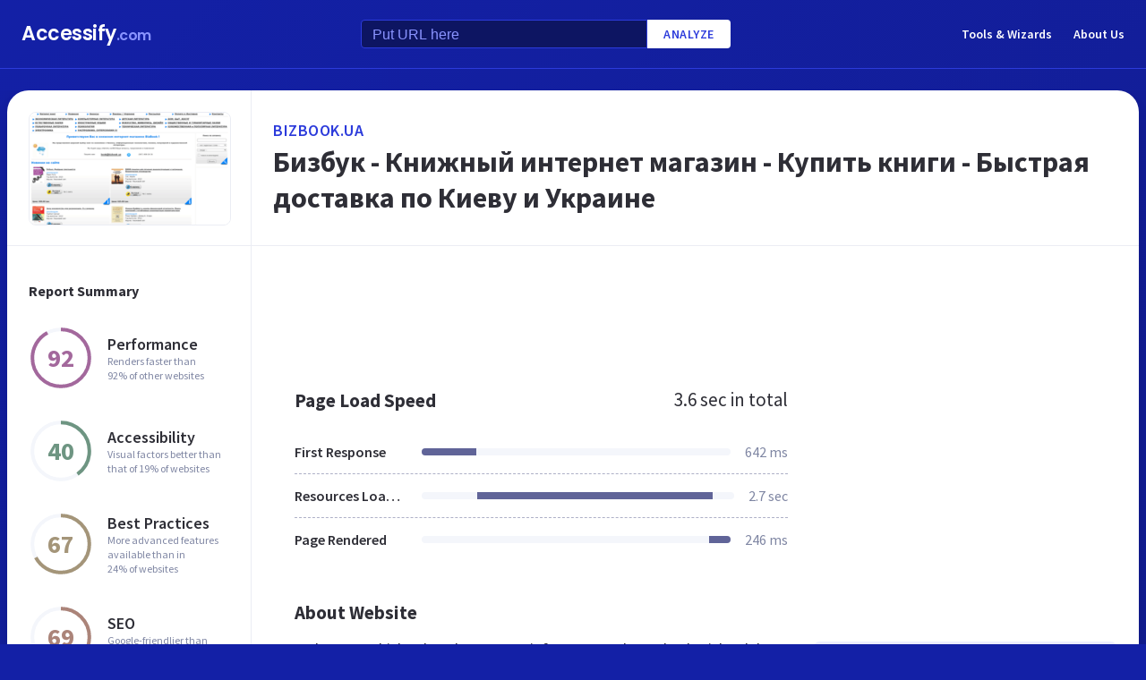

--- FILE ---
content_type: text/html; charset=utf-8
request_url: https://www.google.com/recaptcha/api2/aframe
body_size: 269
content:
<!DOCTYPE HTML><html><head><meta http-equiv="content-type" content="text/html; charset=UTF-8"></head><body><script nonce="NWzQcqmEJF3QfCuzDSKUSg">/** Anti-fraud and anti-abuse applications only. See google.com/recaptcha */ try{var clients={'sodar':'https://pagead2.googlesyndication.com/pagead/sodar?'};window.addEventListener("message",function(a){try{if(a.source===window.parent){var b=JSON.parse(a.data);var c=clients[b['id']];if(c){var d=document.createElement('img');d.src=c+b['params']+'&rc='+(localStorage.getItem("rc::a")?sessionStorage.getItem("rc::b"):"");window.document.body.appendChild(d);sessionStorage.setItem("rc::e",parseInt(sessionStorage.getItem("rc::e")||0)+1);localStorage.setItem("rc::h",'1768793842486');}}}catch(b){}});window.parent.postMessage("_grecaptcha_ready", "*");}catch(b){}</script></body></html>